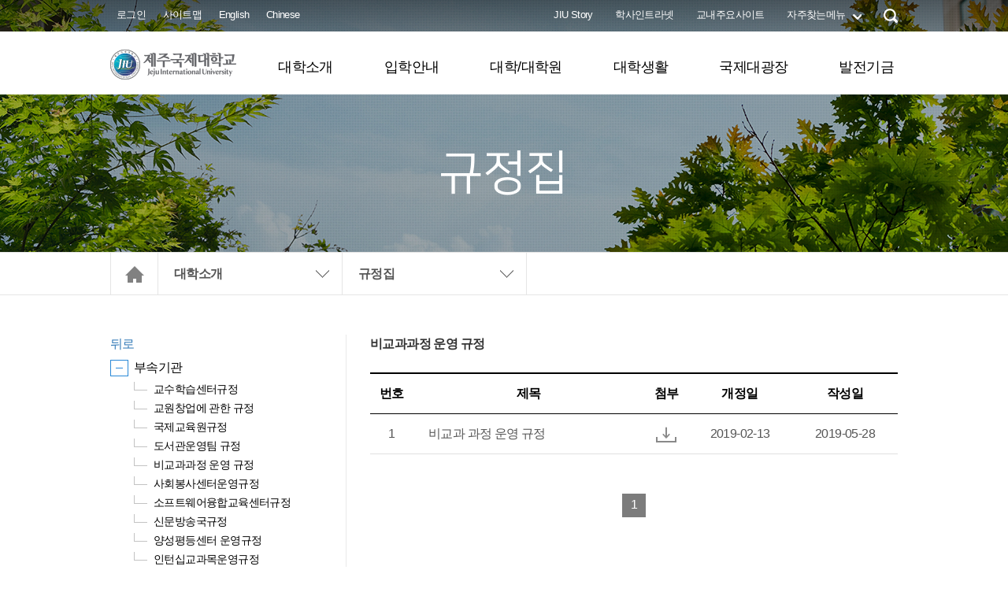

--- FILE ---
content_type: text/html;charset=UTF-8
request_url: https://www.jeju.ac.kr/introduction/regulationbook.htm?act=index&chkRuleBook=subject
body_size: 49565
content:
<!DOCTYPE html>
<html lang="ko">
<head>
	<meta charset="utf-8" />
	<meta http-equiv="X-UA-Compatible" content="IE=edge" />
	<title>규정집 - 제주국제대학교</title>
	<script src="/pub/ca/plugins/jquery/jquery-1.9.1.min.js"></script>
	<link rel="stylesheet"  href="/pub/ca/plugins/bootstrap/css/bootstrap.min.css">	
	<link rel="stylesheet"  href="/pub/site/kookmain/css/common.css"/>

			<link rel="stylesheet"  href="/pub/site/department/css/sub.css">
		<link href="/pub/site/default/css/board.css" rel="stylesheet">
		<!-- MODULE -->
	<!-- REDIRECT -->
	<!-- regulationbook -->
	<!-- introduction -->
	<!-- MAIN -->
	<!-- <script src="/pub/site/default/js/layout.js"></script> -->
	<!-- <link href="/pub/ca/plugins/font-awesome/css/font-awesome.min.css" rel="stylesheet" /> -->
	<!-- <link href="/pub/css/no-responsive.min.css" rel="stylesheet" /> -->
	
	<!-- <link href="/pub/site/default/css/layout.min.css" rel="stylesheet" /> -->
	<!-- <link href="/pub/site/default/css/font.css" rel="stylesheet" /> -->
	<!-- <link href="/pub/site/default/css/board.css" rel="stylesheet" /> -->
	
	<!--[if lt IE 9]>
	<script src="/pub/ca/crossbrowserjs/html5shiv.js"></script>
	<script src="/pub/ca/crossbrowserjs/respond.min.js"></script>
	<![endif]-->

	<!--[if lt IE 8]>
    <link href="/pub/css/ie7.css" rel="stylesheet">
    <link href="/pub/ca/plugins/font-awesome/css/font-awesome-ie7.min.css" rel="stylesheet">
	<![endif]-->
<!-- 
	<script>
	var _URL = {scheme: 'https', server: 'www.jeju.ac.kr', port: '443', uri: '/introduction/regulationbook.htm', query: 'act=index&chkRuleBook=subject'};
	var cookiedata = document.cookie; 
	function setCookie( name, value, expirehours ) {
		var todayDate = new Date();
		todayDate.setHours( todayDate.getHours() + expirehours );
		document.cookie = name + "=" + escape( value ) + "; path=/; expires=" + todayDate.toGMTString() + ";"
		}

		function closeWin(id,checkbox) {

		if ( checkbox.checked ){
		setCookie( id, "done" , 1 );
		}
		document.getElementById(id).style.display = "none";
		}
	</script>
-->
	
	
	
	

</head>
	<body  contextmenu="return false"   style="background:url(/pub/site/kookmain/images/sub/sub_img.jpg) no-repeat center 0;" >

	
<p id="skip-navigation" class="sr-only">
	<a href="#gnb">메뉴 바로가기</a>
	<a href="#mainContent">본문 바로가기</a>
	<a href="#footer">푸터 바로가기</a>
</p>

	<div class="top-util">
<div class="container">
	<dl class="util1">
		<dt class="sr-only">바로가기</dt>
								<dd><a href="https://www.jeju.ac.kr/members/login.htm">로그인</a></dd>
									<dd><a href="/sitemap.htm">사이트맵</a></dd>
			<dd><a href="/en/index.htm" target="_blank" title="새창">English</a></dd>
			<dd><a href="/ch/index.htm" target="_blank" title="새창">Chinese</a></dd>
				<!-- 웹메일 시작 -->
				<!-- 웹메일 끝 -->
		<!-- 유지보수 게시판 -->
			</dl>

		<ul class="util2">
		<li><a href="/promotion/index.htm" target="_blank" title="새창">JIU Story</a></li>
		<li><a href="https://intranet2025.jeju.ac.kr/web_haksa" target="_blank" title="새창">학사인트라넷</a></li>
<!--		<li><a href="#" title="새창" onclick="alert('학사인트라넷 서버장애로 서비스가 일시중지됨을 알려드립니다.');">학사인트라넷</a></li> -->
		<li><a href="/members/majorsites.htm">교내주요사이트</a></li>
		<li><a href="#bookmark" class="more bookmark-view">자주찾는메뉴</a>
			<div id="bookmark">
				<dl>
					<dt>재학생</dt>
					<dd><a href="/life/bachelor/schedule.htm">학사일정</a></dd>
					<dd><a href="/square/bachelor.htm">학사공지</a></dd>
					<dd><a href="/life/certificate.htm">증명서발급</a></dd>
					<dd><a href="/life/scholarship/scholarship.htm">장학제도</a></dd>
					<dd><a href="/square/open.htm">열린광장</a></dd>
					<dd><a href="https://intranet2025.jeju.ac.kr/web_haksa" target="_blank" title="새창">학사인트라넷</a></dd>
<!--					<dd><a href="#" title="새창" onclick="alert('학사인트라넷 서버장애로 서비스가 일시중지됨을 알려드립니다.');">학사인트라넷</a></dd> -->
					<dd><a href="/university.htm">학부/학과</a></dd>
					<dd><a href="/life/registration.htm">등록안내</a></dd>
					<dd><a href="/life/military.htm">학생병무안내</a></dd>
					<dd><a href="/life/reservist.htm">예비군안내</a></dd>
				</dl>
				<dl>
					<dt>교직원</dt>
					<dd><a href="/university.htm">학과/학부</a></dd>
					<dd><a href="https://intranet2025.jeju.ac.kr/web_haksa" target="_blank" title="새창">학사인트라넷</a></dd>
<!--					<dd><a href="#" title="새창" onclick="alert('학사인트라넷 서버장애로 서비스가 일시중지됨을 알려드립니다.');">학사인트라넷</a></dd> -->
					<dd><a href="https://webmail.jeju.ac.kr  " target="_blank" title="새창">웹메일</a></dd>
				</dl>
				<dl>
					<dt>예비대학생</dt>
					<dd><a href="http://apply.jeju.ac.kr/index.htm" target="_blank" title="새창">입학안내</a></dd>
					<dd><a href="http://apply.jeju.ac.kr/rolling/guide.htm" target="_blank" title="새창">수시 모집요강</a></dd>
					<dd><a href="http://apply.jeju.ac.kr/regular/guide.htm" target="_blank" title="새창">정시 모집요강</a></dd>
					<dd><a href="http://apply.jeju.ac.kr/transfer/guide.htm" target="_blank" title="새창">편입학 모집요강</a></dd>
					<dd><a href="http://apply.jeju.ac.kr/foreigner/guide.htm" target="_blank" title="새창">외국인 모집요강</a></dd>
					<!-- <dd><a href="/admission/helper/schedule.htm" target="_blank" title="새창">통합전형일정</a></dd> -->
					<dd><a href="http://apply.jeju.ac.kr/helper/admission.htm" target="_blank" title="새창">입학자료신청</a></dd>
					<dd><a href="http://apply.jeju.ac.kr/helper/calculation.htm" target="_blank" title="새창">성적산출</a></dd>
					<dd><a href="http://apply.jeju.ac.kr/helper/webbrochure.htm" target="_blank" title="새창">웹브로셔</a></dd>
					<dd><a href="http://apply.jeju.ac.kr/introduce/dpintroduction/humanities/earlychildhood.htm" target="_blank" title="새창">학과소개</a></dd>
					<dd><a href="http://apply.jeju.ac.kr/introduce/prvideo.htm" target="_blank" title="새창">홍보동영상</a></dd>
					<dd><a href="http://apply.jeju.ac.kr/introduce/findway.htm" target="_blank" title="새창">오시는길</a></dd>
				</dl>
				<dl>
					<dt>동문</dt>
					<dd><a href="/promotion/jiunews.htm" target="_blank" title="새창">JIU NEWS</a></dd>
					<dd><a href="/promotion/press.htm" target="_blank" title="새창">언론속 JIU</a></dd>
					<dd><a href="/promotion/prvideo.htm" target="_blank" title="새창">홍보동영상</a></dd>
					<dd><a href="/promotion/photogallery.htm" target="_blank" title="새창">포토갤러리</a></dd>
					<dd><a href="/promotion/sns.htm" target="_blank" title="새창">JIU SNS</a></dd>
					<dd><a href="/promotion/compusinfo/map.htm" target="_blank" title="새창">캠퍼스안내</a></dd>
					<dd><a href="/life/certificate.htm">증명서발급</a></dd>
					<dd><a href="/introduction/part/part1/part1-1.htm">행정부서</a></dd>
				</dl>
				<p><a href="#close">자주찾는메뉴 닫기</a></p>
			</div>
		</li>
		<li class="search-view">
			<a href="#search" class="view"><img src="/pub/site/kookmain/images/common/search.png" alt="검색"></a>
			<a href="#gnb" class="btn-close hide"><img src="/pub/site/kookmain/images/common/close.png" alt="검색 닫기"></a>
		</li>
	</ul>
	</div>
</div>

<form action="/help/search.htm" method="post">
<fieldset id="search">
	<legend class="sr-only">통합검색</legend>
	<div>
	<!--
		<select>
			<option>통합검색</option>
			<option value="content">컨텐츠</option>
			<option value="board">게시물</option>
		</select>
		 -->
		<input type="text" name="s" id="s" title="검색어 입력" placeholder="검색어를 입력해주세요">
		<input type="submit" name="search" value="검색">
	</div>
</fieldset>
</form>

	<header id="header">

	<h1>
		<a href="/?act=index"><img src="/pub/site/kookmain/images/common/logo.png" alt="제주국제대학교"></a>
		<!-- <a href="/kookmain/index.htm">제주국제대학교</a> -->
	</h1>
	<nav id="gnb">
	<div class="gnb-container">
	<div>
		<h2 class="sr-only">주메뉴</h2>
					   								<h3 class=" active "><a href="/introduction.htm" class="m-1274">대학소개</a></h3>
								<div class="sub-menu">
					<div class="gnb-container">
						<p>대학소개</p>
						<ul>
							 																<li><a href="/introduction/introduction.htm">학교소개</a></li>
															  																<li><a href="/introduction/corporation.htm">학교법인</a></li>
															  																<li><a href="/introduction/part.htm">행정부서</a></li>
															  																<li><a href="/introduction/industry.htm">산학협력단</a></li>
															  																<li><a href="/introduction/affiliated.htm">부속기관	</a></li>
															  																<li><a href="/introduction/affiliatedin.htm">부설기관</a></li>
															  																<li><a href="/introduction/universitycouncil.htm">대학평의원회</a></li>
															  																<li><a href="/introduction/tuition.htm">등록금심의위원회</a></li>
															    																<li><a href="/introduction/regulationbook.htm">규정집</a></li>
															  																<li><a href="/introduction/guideline.htm">지침집</a></li>
															   						</ul>
					</div>
				</div>
						  								<h3><a href="http://apply.jeju.ac.kr" target="_blank" title="새창" class="m-98">입학안내</a></h3>
								<div class="sub-menu">
					<div class="gnb-container">
						<p>입학안내</p>
						<ul>
													</ul>
					</div>
				</div>
						  								<h3 class=""><a href="/university.htm" class="m-99">대학/대학원</a></h3>
								<div class="sub-menu">
					<div class="gnb-container">
						<p>대학/대학원</p>
						<ul>
							   																<li><a href="/university/college2019.htm">대학</a></li>
															  																<li><a href="/university/grad.htm">대학원</a></li>
															 						</ul>
					</div>
				</div>
						  								<h3 class=""><a href="/life.htm" class="m-149">대학생활</a></h3>
								<div class="sub-menu">
					<div class="gnb-container">
						<p>대학생활</p>
						<ul>
							 																<li><a href="/life/bachelor.htm">학사안내</a></li>
															  																<li><a href="/life/certificate.htm">증명서발급안내</a></li>
															  																<li><a href="/life/registration.htm">등록안내</a></li>
															  																<li><a href="/life/scholarship.htm">장학제도</a></li>
															  																<li><a href="/life/dormitory.htm">학생생활관안내</a></li>
															  																<li><a href="/life/military.htm">학생병무안내</a></li>
															  																<li><a href="/life/reservist.htm">예비군안내</a></li>
															  																<li><a href="/life/bus.htm">찾아오시는길</a></li>
															  																<li><a href="https://www.jeju.ac.kr/autonomy/index.htm" target="_blank" title="새창" class="m-1666">학생자치기구</a></li>
															  																<li><a href="/life/training.htm">교육자료</a></li>
															 						</ul>
					</div>
				</div>
						  								<h3 class=""><a href="/square.htm" class="m-150">국제대광장</a></h3>
								<div class="sub-menu">
					<div class="gnb-container">
						<p>국제대광장</p>
						<ul>
							 																<li><a href="/square/notice.htm">공지사항</a></li>
															  																<li><a href="/square/bachelor.htm">학사공지</a></li>
															  																<li><a href="/square/scholarship.htm">장학공지</a></li>
															  																<li><a href="/square/professor.htm">교원공지</a></li>
															  																<li><a href="/square/careers.htm">채용공고</a></li>
															  																<li><a href="/square/bid.htm">입찰공고</a></li>
															  																<li><a href="/square/open.htm">열린광장</a></li>
															  																<li><a href="https://www.jeju.ac.kr/promotion/index.htm" target="_blank" title="새창" class="m-1730">JIU STORY (홍보관)</a></li>
															  																<li><a href="/square/haksanotice.htm">학사알림</a></li>
															  																<li><a href="/square/doc.htm">문서양식(학생용)</a></li>
															  																<li><a href="/square/doc2.htm">문서양식(교직원용)</a></li>
															  																<li><a href="/square/news.htm">대학뉴스</a></li>
															  																<li><a href="/square/meeting.htm">보직자회의자료</a></li>
															   						</ul>
					</div>
				</div>
						                          								<h3 class=""><a href="/development.htm" class="m-1948">발전기금</a></h3>
								<div class="sub-menu">
					<div class="gnb-container">
						<p>발전기금</p>
						<ul>
							 																<li><a href="/development/contributor.htm">발전기금 참여자</a></li>
															  																<li><a href="/development/donation_procedure.htm">발전기금 참여방법</a></li>
															  																<li><a href="/development/jiudevelopment.htm">모금액 및 활용실적</a></li>
															 						</ul>
					</div>
				</div>
						 	</div>
	</div>
	</nav>
</header>

	

<section id="subContent">

<div class="sub-img">
	<h2>
					규정집
			</h2>
</div>
<div class="navi">
	<ul>
		<li><a href="/"><img src="/pub/site/kookmain/images/sub/home_icon.png" alt="Home"></a></li>
		<li>
			<dl>
				<dt><a href="/introduction.htm">대학소개</a></dt>
				<dd>
				   										<a href="/introduction.htm">대학소개</a>
				   								<h3><a href="http://apply.jeju.ac.kr" target="_blank" title="새창" class="m-98">입학안내</a></h3>
				   										<a href="/university.htm">대학/대학원</a>
				   										<a href="/life.htm">대학생활</a>
				   										<a href="/square.htm">국제대광장</a>
				                           										<a href="/development.htm">발전기금</a>
				  				</dd>
			</dl>
		</li>
				<li>
			<dl>
				<dt><a href="/introduction/regulationbook.htm">규정집</a></dt>
				<dd>
				 										<a href="/introduction/introduction.htm">학교소개</a>
				   										<a href="/introduction/corporation.htm">학교법인</a>
				   										<a href="/introduction/part.htm">행정부서</a>
				   										<a href="/introduction/industry.htm">산학협력단</a>
				   										<a href="/introduction/affiliated.htm">부속기관	</a>
				   										<a href="/introduction/affiliatedin.htm">부설기관</a>
				   										<a href="/introduction/universitycouncil.htm">대학평의원회</a>
				   										<a href="/introduction/tuition.htm">등록금심의위원회</a>
				     										<a href="/introduction/regulationbook.htm">규정집</a>
				   										<a href="/introduction/guideline.htm">지침집</a>
				    				</dd>
			</dl>
		</li>
					</ul>
</div><!-- navi --><!-- ${$menu3.size} -->


<div class="container">

	<div id="contents" class="clearfix">
		
			<!-- 			<div class="col-xs-3"><div class="sidebar-title well well-sm">대학소개</div>
<ul class="nav nav-pills nav-stacked">
	 		<li class="">
			<a href="/introduction/introduction.htm"><strong>학교소개</strong></a>
			 <ul>  			<li class="menu3-CONTENTS">
								<a href="/introduction/introduction/welcome.htm" class="">총장인사말</a>
							</li>
			    			<li class="menu3-CONTENTS">
								<a href="/introduction/introduction/vision.htm" class="">대학비전</a>
							</li>
			  			<li class="menu3-CONTENTS">
								<a href="/introduction/introduction/philosophy.htm" class="">교육전략</a>
							</li>
			  			<li class="menu3-CONTENTS">
								<a href="/introduction/introduction/symbol.htm" class="">대학상징</a>
							</li>
			  			<li class="menu3-CONTENTS">
								<a href="/introduction/introduction/history.htm" class="">주요연혁</a>
							</li>
			  			<li class="menu3-CONTENTS">
								<a href="/introduction/introduction/organchart.htm" class="">조직도</a>
							</li>
			  			<li class="menu3-REDIRECT">
								<a href="/introduction/introduction/international.htm" class="">국제교류</a>
							</li>
			  </ul> 		</li>
	  		<li class="">
			<a href="/introduction/corporation.htm"><strong>학교법인</strong></a>
			 <ul>  			<li class="menu3-CONTENTS">
								<a href="/introduction/corporation/executive.htm" class="">임원현황</a>
							</li>
			  			<li class="menu3-BOARD">
								<a href="/introduction/corporation/meetingschedule.htm" class="">이사회일정</a>
							</li>
			  			<li class="menu3-BOARD">
								<a href="/introduction/corporation/meetinglog.htm" class="">이사회회의록</a>
							</li>
			  			<li class="menu3-CONTENTS">
								<a href="/introduction/corporation/office.htm" class="">법인사무국</a>
							</li>
			  </ul> 		</li>
	  		<li class="">
			<a href="/introduction/part.htm"><strong>행정부서</strong></a>
			 <ul>  			<li class="menu3-REDIRECT">
								<a href="/introduction/part/part1.htm" class="">교무처</a>
							</li>
			  			<li class="menu3-REDIRECT">
								<a href="/introduction/part/part2.htm" class="">기획처</a>
							</li>
			  			<li class="menu3-REDIRECT">
								<a href="/introduction/part/part3.htm" class="">학생처</a>
							</li>
			    			<li class="menu3-REDIRECT">
								<a href="/introduction/part/part5.htm" class="">사무처</a>
							</li>
			  </ul> 		</li>
	  		<li class="">
			<a href="/introduction/industry.htm"><strong>산학협력단</strong></a>
			 <ul>  			<li class="menu3-CONTENTS">
								<a href="/introduction/industry/industrydivision.htm" class="">산학협력지원팀</a>
							</li>
			    </ul> 		</li>
	  		<li class="">
			<a href="/introduction/affiliated.htm"><strong>부속기관	</strong></a>
			 <ul>  			<li class="menu3-REDIRECT">
								<a href="/introduction/affiliated/computing.htm" class="">학술정보원</a>
							</li>
			    			<li class="menu3-CONTENTS">
								<a href="/introduction/affiliated/internationaledu.htm" class="">국제교류원</a>
							</li>
			  			<li class="menu3-CONTENTS">
								<a href="/introduction/affiliated/dormitory.htm" class="">학생생활관</a>
							</li>
			  			<li class="menu3-CONTENTS">
								<a href="/introduction/affiliated/newspaper.htm" class="">신문방송국</a>
							</li>
			    			<li class="menu3-CONTENTS">
								<a href="/introduction/affiliated/battalion.htm" class="">예비군대대</a>
							</li>
			  			<li class="menu3-CONTENTS">
								<a href="/introduction/affiliated/personality.htm" class="">인성개발교육원</a>
							</li>
			  			<li class="menu3-REDIRECT">
								<a href="/introduction/affiliated/empest.htm" class="">취창업지원단</a>
							</li>
			  </ul> 		</li>
	  		<li class="">
			<a href="/introduction/affiliatedin.htm"><strong>부설기관</strong></a>
			 <ul>  			<li class="menu3-CONTENTS">
								<a href="/introduction/affiliatedin/lifelong.htm" class="">평생교육원</a>
							</li>
			  			<li class="menu3-CONTENTS">
								<a href="/introduction/affiliatedin/childcare.htm" class="">보육교사교육원</a>
							</li>
			  			<li class="menu3-BOARD">
								<a href="/introduction/affiliatedin/childcare_bord.htm" class="">보육교사교육원 게시판</a>
							</li>
			    </ul> 		</li>
	  		<li class="">
			<a href="/introduction/universitycouncil.htm"><strong>대학평의원회</strong></a>
			 <ul>  			<li class="menu3-CONTENTS">
								<a href="/introduction/universitycouncil/regulations.htm" class="">규정/회칙</a>
							</li>
			  			<li class="menu3-CONTENTS">
								<a href="/introduction/universitycouncil/introduction.htm" class="">위원회소개</a>
							</li>
			  			<li class="menu3-BOARD">
								<a href="/introduction/universitycouncil/log.htm" class="">회의록</a>
							</li>
			  </ul> 		</li>
	  		<li class="">
			<a href="/introduction/tuition.htm"><strong>등록금심의위원회</strong></a>
			 <ul>  </ul> 		</li>
	    		<li class=" active ">
			<a href="/introduction/regulationbook.htm"><strong>규정집</strong></a>
			 <ul>  </ul> 		</li>
	  		<li class="">
			<a href="/introduction/guideline.htm"><strong>지침집</strong></a>
			 <ul>  </ul> 		</li>
	   </ul></div>
			 -->
			<div>
				
					
										<div class="module-wrapper ">
<div class="regulationbook-list">
	<p class="regulationbook-list-view hide"><a href="">뒤로</a></p>
	<ul class="list-unstyled">
		<li><a href="#">학교법인</a>
			<ul class="list-unstyled">
				<li><a href="/introduction/regulationbook.htm?act=index&amp;chkRuleBook=corporate_2">동원교육학원 교직원보수규정</a></li>
				<li><a href="/introduction/regulationbook.htm?act=index&amp;chkRuleBook=corporate_1">동원교육학원 정관</a></li>
				<li><a href="/introduction/regulationbook.htm?act=index&amp;chkRuleBook=corporate_5">제주국제대학교 총장 후보자 심사&middot;선정에 관한 세칙</a></li>
				<li><a href="/introduction/regulationbook.htm?act=index&amp;chkRuleBook=corporate_3">일반직원징계재심위원회규정</a></li>
				<li><a href="/introduction/regulationbook.htm?act=index&amp;chkRuleBook=corporate_4">제주국제대학교 총장 후보자 추천에 관한 규정</a></li>
			</ul>
		</li>
		<li><a href="#">학칙</a>
			<ul class="list-unstyled">
				<li><a href="/introduction/regulationbook.htm?act=index&amp;chkRuleBook=statutes_1">학칙</a></li>
				<li><a href="/introduction/regulationbook.htm?act=index&amp;chkRuleBook=statutes_2">학칙시행세칙</a></li>
				<li><a href="/introduction/regulationbook.htm?act=index&amp;chkRuleBook=statutes_3">일반대학원 학칙</a></li>
				<li><a href="/introduction/regulationbook.htm?act=index&amp;chkRuleBook=statutes_4">일반대학원 학칙 시행세칙</a></li>
				<li><a href="/introduction/regulationbook.htm?act=index&amp;chkRuleBook=statutes_5">특수대학원 학칙</a></li>
				<li><a href="/introduction/regulationbook.htm?act=index&amp;chkRuleBook=statutes_6">특수대학원 학칙 시행세칙</a></li>
			</ul>
		</li>
		<li><a href="#">교수회</a>
			<ul class="list-unstyled">
				<li><a href="/introduction/regulationbook.htm?act=index&amp;chkRuleBook=professor_1">교수회규정</a></li>
			</ul>
		</li>
		<li><a href="#">위원회</a>
			<ul class="list-unstyled">
				<li><a href="/introduction/regulationbook.htm?act=index&amp;chkRuleBook=board_2">개방이사추천위원회규정</a></li>
				<li><a href="/introduction/regulationbook.htm?act=index&amp;chkRuleBook=board_4">교무위원회규정</a></li>
				<li><a href="/introduction/regulationbook.htm?act=index&amp;chkRuleBook=board_13">교원양성위원회규정</a></li>
				<li><a href="/introduction/regulationbook.htm?act=index&amp;chkRuleBook=board_3">교원인사위원회규정</a></li>
				<li><a href="/introduction/regulationbook.htm?act=index&amp;chkRuleBook=board_6">교육과정위원회규정</a></li>
				<li><a href="/introduction/regulationbook.htm?act=index&amp;chkRuleBook=board_14">대학구조개혁추진위원회운영규정</a></li>
				<li><a href="/introduction/regulationbook.htm?act=index&amp;chkRuleBook=board_9">대학입학전형공정관리위원회규정</a></li>
				<li><a href="/introduction/regulationbook.htm?act=index&amp;chkRuleBook=board_8">대학입학전형관리위원회규정</a></li>
				<li><a href="/introduction/regulationbook.htm?act=index&amp;chkRuleBook=board_1">대학평의원회 운영규정</a></li>
				<li><a href="/introduction/regulationbook.htm?act=index&amp;chkRuleBook=board_10">등록금심의위원회규정</a></li>
				<li><a href="/introduction/regulationbook.htm?act=index&amp;chkRuleBook=board_7">장애학생특별지원위원회 규정</a></li>
				<li><a href="/introduction/regulationbook.htm?act=index&amp;chkRuleBook=board_11">정년보장교원임용심사위원회규정</a></li>
				<li><a href="/introduction/regulationbook.htm?act=index&amp;chkRuleBook=board_15">컴퍼스마스터플랜위원회규정</a></li>
				<li><a href="/introduction/regulationbook.htm?act=index&amp;chkRuleBook=board_5">학생지도위원회규정</a></li>
				<li><a href="/introduction/regulationbook.htm?act=index&amp;chkRuleBook=board_12">학술연구진흥위원회규정</a></li>
				<li><a href="/introduction/regulationbook.htm?act=index&amp;chkRuleBook=board_18">후생복지시설 운영위원회 규정</a></li>
			</ul>
		</li>
		<li><a href="#">교무처</a>
			<ul class="list-unstyled">
				<li><a href="/introduction/regulationbook.htm?act=index&amp;chkRuleBook=affairs_4">강의평가운영규정</a></li>
				<li><a href="/introduction/regulationbook.htm?act=index&amp;chkRuleBook=justice">교수-자녀간 수강신청 및 성적평가 공정성 제고를 위한 규정</a></li>
				<li><a href="/introduction/regulationbook.htm?act=index&amp;chkRuleBook=affairs_5">교원 책임시수 및 강의료 지급 규정</a></li>
				<li><a href="/introduction/regulationbook.htm?act=index&amp;chkRuleBook=graduation">명예졸업에관한규정</a></li>
				<li><a href="/introduction/regulationbook.htm?act=index&amp;chkRuleBook=affairs_7">성적평가 및 처리규정</a></li>
				<li><a href="/introduction/regulationbook.htm?act=index&amp;chkRuleBook=affairs_3">수업운영에관한처리규정</a></li>
				<li><a href="/introduction/regulationbook.htm?act=index&amp;chkRuleBook=affairs_1">시간강사 위촉 규정</a></li>
				<li><a href="/introduction/regulationbook.htm?act=index&amp;chkRuleBook=affairs_12">실험실습에관한처리규정</a></li>
				<li><a href="/introduction/regulationbook.htm?act=index&amp;chkRuleBook=remote">원격수업 운영에 관한 규정</a></li>
				<li><a href="/introduction/regulationbook.htm?act=index&amp;chkRuleBook=affairs_14">영어사용과정운영규정</a></li> 
				<li><a href="/introduction/regulationbook.htm?act=index&amp;chkRuleBook=affairs_9">재입학처리규정</a></li>
				<li><a href="/introduction/regulationbook.htm?act=index&amp;chkRuleBook=affairs_8">학부(전공)결정에 관한 처리규정</a></li>
				<li><a href="/introduction/regulationbook.htm?act=index&amp;chkRuleBook=affairs_2">전공학부운영규정</a></li>
				<li><a href="/introduction/regulationbook.htm?act=index&amp;chkRuleBook=affairs_11">전과처리규정</a></li>
				<li><a href="/introduction/regulationbook.htm?act=index&amp;chkRuleBook=affairs_10">졸업유예운영규정</a></li>
				<li><a href="/introduction/regulationbook.htm?act=index&amp;chkRuleBook=affairs_6">학력증명서발급 규정</a></li>
				<li><a href="/introduction/regulationbook.htm?act=index&amp;chkRuleBook=affairs_13">교육과정운영위원회규정</a></li>
			</ul>
		</li>
		<li><a href="#">기획처</a>
			<ul class="list-unstyled">
				<li><a href="/introduction/regulationbook.htm?act=index&amp;chkRuleBook=treatment">강사 임용 및 처우 등에 관한 규정</a></li>
				<li><a href="/introduction/regulationbook.htm?act=index&amp;chkRuleBook=plan_7">교원복무규정</a></li>
				<li><a href="/introduction/regulationbook.htm?act=index&amp;chkRuleBook=plan_11">교원승진 및 재임용 시행세칙</a></li>
				<li><a href="/introduction/regulationbook.htm?act=index&amp;chkRuleBook=plan_10">교원업적평가규정</a></li>
				<li><a href="/introduction/regulationbook.htm?act=index&amp;chkRuleBook=plan_17">교원연구년제 규정</a></li>
				<li><a href="/introduction/regulationbook.htm?act=index&amp;chkRuleBook=plan_9">교원인사규정</a></li>
				<li><a href="/introduction/regulationbook.htm?act=index&amp;chkRuleBook=satisfaction">교육수요자만족도조사및관리규정</a></li>
				<li><a href="/introduction/regulationbook.htm?act=index&amp;chkRuleBook=plan_15">교직원 포상 규정</a></li>
				<li><a href="/introduction/regulationbook.htm?act=index&amp;chkRuleBook=plan_5">규정류관리규정</a></li>
				<li><a href="/introduction/regulationbook.htm?act=index&amp;chkRuleBook=fund">기금운용심의회 규정</a></li>
				<li><a href="/introduction/regulationbook.htm?act=index&amp;chkRuleBook=plan_22">내부감사규정</a></li>
				<li><a href="/introduction/regulationbook.htm?act=index&amp;chkRuleBook=plan_14">명예&middot;희망퇴직 및 수당지급에 관한 규정</a></li>
				<li><a href="/introduction/regulationbook.htm?act=index&amp;chkRuleBook=plan_3">발전기금규정</a></li>
				<li><a href="/introduction/regulationbook.htm?act=index&amp;chkRuleBook=plan_8">비전임교원인사규정</a></li>
				<li><a href="/introduction/regulationbook.htm?act=index&amp;chkRuleBook=plan_12">비정년트랙전임교원 인사규정</a></li>
				<li><a href="/introduction/regulationbook.htm?act=index&amp;chkRuleBook=plan_19">비정년트랙전임교원신규임용시행세칙</a></li>
				<li><a href="/introduction/regulationbook.htm?act=index&amp;chkRuleBook=plan_1">사무분장규정</a></li>
				<li><a href="/introduction/regulationbook.htm?act=index&amp;chkRuleBook=plan_16">산학협력중점교수 운영 규정</a></li>
				<li><a href="/introduction/regulationbook.htm?act=index&amp;chkRuleBook=plan_23">예산회계규정</a></li>
				<li><a href="/introduction/regulationbook.htm?act=index&amp;chkRuleBook=plan_13">외국인 전임교원 인사규정</a></li>
				<li><a href="/introduction/regulationbook.htm?act=index&amp;chkRuleBook=plan_4">자체평가규정</a></li>
				<li><a href="/introduction/regulationbook.htm?act=index&amp;chkRuleBook=plan_20">전임교원특별채용시행세칙</a></li>
				<li><a href="/introduction/regulationbook.htm?act=index&amp;chkRuleBook=plan_18">정년트랙전임교원신규임용시행세칙</a></li>
				<li><a href="/introduction/regulationbook.htm?act=index&amp;chkRuleBook=plan_6">제주국제대학교교원보수규정</a></li>
				<li><a href="/introduction/regulationbook.htm?act=index&amp;chkRuleBook=plan_24">제주국제대학교 교직원 행동강령</a></li>
				<li><a href="/introduction/regulationbook.htm?act=index&amp;chkRuleBook=plan_2">직제규정</a></li>
				<li><a href="/introduction/regulationbook.htm?act=index&amp;chkRuleBook=verification">학위검증위원회 규정</a></li>
				<li><a href="/introduction/regulationbook.htm?act=index&amp;chkRuleBook=plan_27">대학정상화추진위원회 운영규정</a></li>
			</ul>
		</li>
		<li><a href="#">학생처</a>
			<ul class="list-unstyled">
				<li><a href="/introduction/regulationbook.htm?act=index&amp;chkRuleBook=student_8">감염병관리규정</a></li>
				<li><a href="/introduction/regulationbook.htm?act=index&amp;chkRuleBook=student_6">스포츠단규정</a></li>
				<li><a href="/introduction/regulationbook.htm?act=index&amp;chkRuleBook=student_4">장애학생지원센터운영규정</a></li>
				<li><a href="/introduction/regulationbook.htm?act=index&amp;chkRuleBook=student_1">장학금 지급 규정</a></li>
				<li><a href="/introduction/regulationbook.htm?act=index&amp;chkRuleBook=student_5">학생복지시설설치및운영규정</a></li>
				<li><a href="/introduction/regulationbook.htm?act=index&amp;chkRuleBook=student_7">학생생활만족도조사및운영규정</a></li>
				<li><a href="/introduction/regulationbook.htm?act=index&amp;chkRuleBook=student_2">학생지도교수제규정</a></li>
				<li><a href="/introduction/regulationbook.htm?act=index&amp;chkRuleBook=student_11">학생지도위원회규정</a></li>
				<li><a href="/introduction/regulationbook.htm?act=index&amp;chkRuleBook=student_9">학생활동안전관리규정</a></li>
				<li><a href="/introduction/regulationbook.htm?act=index&amp;chkRuleBook=student_10">학생활동지원규정</a></li>
				<li><a href="/introduction/regulationbook.htm?act=index&amp;chkRuleBook=student_3">학생회관관리규정</a></li>
			</ul>
		</li>
		<li><a href="#">입학팀</a>
			<ul class="list-unstyled">
				<li><a href="/introduction/regulationbook.htm?act=index&amp;chkRuleBook=school_01">대학입학전형 보관보존 및 폐기에 관한 지침</a></li>
				<li><a href="/introduction/regulationbook.htm?act=index&amp;chkRuleBook=school_02">대학입학전형 이의신청 심사 위원회 및 운영 지침</a></li>
				<li><a href="/introduction/regulationbook.htm?act=index&amp;chkRuleBook=school">대학입학전형 자체영향평가 등에 관한 규정</a></li>
				<li><a href="/introduction/regulationbook.htm?act=index&amp;chkRuleBook=school_03">대학입학전형 회피배제제도 운영 지침</a></li>
			</ul>
		</li>
		<li><a href="#">총무팀</a>
			<ul class="list-unstyled">
				<li><a href="/introduction/regulationbook.htm?act=index&amp;chkRuleBook=manager_12">계약직직원인사관리규정</a></li>
				<li><a href="/introduction/regulationbook.htm?act=index&amp;chkRuleBook=manager_3">보안업무처리규정</a></li>
				<li><a href="/introduction/regulationbook.htm?act=index&amp;chkRuleBook=manager_5">불용품처분규정</a></li>
				<li><a href="/introduction/regulationbook.htm?act=index&amp;chkRuleBook=manager_6">비품관리규정</a></li>
				<li><a href="/introduction/regulationbook.htm?act=index&amp;chkRuleBook=manager_1">사무관리규정</a></li>
				<li><a href="/introduction/regulationbook.htm?act=index&amp;chkRuleBook=manager_7">용도사무취급규정</a></li>
				<li><a href="/introduction/regulationbook.htm?act=index&amp;chkRuleBook=manager_4">위임전결규정</a></li>
				<li><a href="/introduction/regulationbook.htm?act=index&amp;chkRuleBook=manager_14">제주국제대학교노사협의회 운영규정</a></li>
				<li><a href="/introduction/regulationbook.htm?act=index&amp;chkRuleBook=manager_9">제주국제대학교직원보수규정</a></li>
				<li><a href="/introduction/regulationbook.htm?act=index&amp;chkRuleBook=manager_15">제주국제대학교취업규칙</a></li>
				<li><a href="/introduction/regulationbook.htm?act=index&amp;chkRuleBook=manager_13">조교인사규정</a></li>
				<li><a href="/introduction/regulationbook.htm?act=index&amp;chkRuleBook=manager_8">직원복무규정</a></li>
				<li><a href="/introduction/regulationbook.htm?act=index&amp;chkRuleBook=manager_10">직원인사관리규정</a></li>
				<li><a href="/introduction/regulationbook.htm?act=index&amp;chkRuleBook=manager_11">직원인사평정시행세칙</a></li>
				<li><a href="/introduction/regulationbook.htm?act=index&amp;chkRuleBook=manager_2">직인관리세칙</a></li>
				<li><a href="/introduction/regulationbook.htm?act=index&amp;chkRuleBook=ostracized">직장내괴롭힘예방에관한규정</a></li>
			</ul>
		</li>
		<li><a href="#">시설관리팀</a>
			<ul class="list-unstyled">
				<li><a href="/introduction/regulationbook.htm?act=index&amp;chkRuleBook=facilities_5">연구실안전관리규정</a></li>
				<li><a href="/introduction/regulationbook.htm?act=index&amp;chkRuleBook=facilities_4">운동장 및 시설의 개방과 사용에 관한 규정</a></li>
			</ul>
		</li>
		<li><a href="#">대학원</a>
			<ul class="list-unstyled">
				<li><a href="/introduction/regulationbook.htm?act=index&amp;chkRuleBook=grad_1">대학원생 권리장전</a></li>
			</ul>
		</li>
		<li><a href="#">산학협력단</a>
			<ul class="list-unstyled">
				<li><a href="/introduction/regulationbook.htm?act=index&amp;chkRuleBook=cooperation_10">교내학술비연구비지원규정</a></li>
				<li><a href="/introduction/regulationbook.htm?act=index&amp;chkRuleBook=cooperation_14">도시안전건설기술연구센터규정</a></li>
				<li><a href="/introduction/regulationbook.htm?act=index&amp;chkRuleBook=cooperation_1">산학협력단 정관</a></li>
				<li><a href="/introduction/regulationbook.htm?act=index&amp;chkRuleBook=cooperation_22">산학협력단직원운영규정</a></li>
				<li><a href="/introduction/regulationbook.htm?act=index&amp;chkRuleBook=service">서비스경영연구소 규정</a></li>
				<li><a href="/introduction/regulationbook.htm?act=index&amp;chkRuleBook=cooperation_20">심리상담연구소규정</a></li>
				<li><a href="/introduction/regulationbook.htm?act=index&amp;chkRuleBook=cooperation_9">언어·학습지원연구소규정</a></li>
				<li><a href="/introduction/regulationbook.htm?act=index&amp;chkRuleBook=cooperation_7">아시아연구소 운영규정</a></li>
				<li><a href="/introduction/regulationbook.htm?act=index&amp;chkRuleBook=cooperation_6">에너지융합기술연구센터 운영규정</a></li>
				<li><a href="/introduction/regulationbook.htm?act=index&amp;chkRuleBook=cooperation_19">연구노트 작성 및 관리에 관한 규정</a></li>
				<li><a href="/introduction/regulationbook.htm?act=index&amp;chkRuleBook=cooperation_2">연구비관리규정</a></li>
				<li><a href="/introduction/regulationbook.htm?act=index&amp;chkRuleBook=cooperation_18">연구윤리진실성위원회 규정</a></li>
				<li><a href="/introduction/regulationbook.htm?act=index&amp;chkRuleBook=tourism">융복합관광경영센터 규정</a></li>
				<li><a href="/introduction/regulationbook.htm?act=index&amp;chkRuleBook=cooperation_13">이러닝협동학습연구소규정</a></li>
				<li><a href="/introduction/regulationbook.htm?act=index&amp;chkRuleBook=cooperation_3">제주국제대학교 논문집 발간 규정</a></li>
				<li><a href="/introduction/regulationbook.htm?act=index&amp;chkRuleBook=cooperation_4">제주국제대학교연구센터및연구소(원)설치와관리에관한규정</a></li>
				<li><a href="/introduction/regulationbook.htm?act=index&amp;chkRuleBook=cooperation_17">제주해양환경연구소 규정</a></li>
				<li><a href="/introduction/regulationbook.htm?act=index&amp;chkRuleBook=ipr">지식재산관리규정</a></li>
				<li><a href="/introduction/regulationbook.htm?act=index&amp;chkRuleBook=cooperation_23">학생연구자 지원규정</a></li>
				<li><a href="/introduction/regulationbook.htm?act=index&amp;chkRuleBook=cooperation_11">학술연구활동지원규정</a></li>
			</ul>
		</li>
		<li><a href="#">부속기관</a>
			<ul class="list-unstyled">
				<li><a href="/introduction/regulationbook.htm?act=index&amp;chkRuleBook=affiliated_7">교수학습센터규정</a></li>
				<li><a href="/introduction/regulationbook.htm?act=index&amp;chkRuleBook=affiliated_17">교원창업에 관한 규정</a></li>
				<li><a href="/introduction/regulationbook.htm?act=index&amp;chkRuleBook=affiliated_3">국제교육원규정</a></li>
				<li><a href="/introduction/regulationbook.htm?act=index&amp;chkRuleBook=affiliated_1">도서관운영팀 규정</a></li>
				<li><a href="/introduction/regulationbook.htm?act=index&amp;chkRuleBook=subject">비교과과정 운영 규정</a></li>
				<li><a href="/introduction/regulationbook.htm?act=index&amp;chkRuleBook=affiliated_9">사회봉사센터운영규정</a></li>				
				<li><a href="/introduction/regulationbook.htm?act=index&amp;chkRuleBook=affiliated_10">소프트웨어융합교육센터규정</a></li>
				<li><a href="/introduction/regulationbook.htm?act=index&amp;chkRuleBook=affiliated_6">신문방송국규정</a></li>
				<li><a href="/introduction/regulationbook.htm?act=index&amp;chkRuleBook=affiliated_18">양성평등센터 운영규정</a></li>
				<li><a href="/introduction/regulationbook.htm?act=index&amp;chkRuleBook=affiliated_14">인턴십교과목운영규정</a></li>
				<li><a href="/introduction/regulationbook.htm?act=index&amp;chkRuleBook=affiliated_2">전산정보팀 규정</a></li>
				<li><a href="/introduction/regulationbook.htm?act=index&amp;chkRuleBook=affiliated_4">제주국제대학교와 타 대학과의 교류수학 및학점인정에 관한 규정</a></li>
				<li><a href="/introduction/regulationbook.htm?act=index&amp;chkRuleBook=affiliated_12">직업능력개발센터규정</a></li>
				<li><a href="/introduction/regulationbook.htm?act=index&amp;chkRuleBook=affiliated_16">취창업지원단 운영규정</a></li>
				<li><a href="/introduction/regulationbook.htm?act=index&amp;chkRuleBook=affiliated_5">학생생활관규정</a></li>
				<li><a href="/introduction/regulationbook.htm?act=index&amp;chkRuleBook=affiliated_11">학생생활상담센터운영규정</a></li>
				<li><a href="/introduction/regulationbook.htm?act=index&amp;chkRuleBook=affiliated_13">해외어학연수교과목운영규정</a></li>
				<li><a href="/introduction/regulationbook.htm?act=index&amp;chkRuleBook=affiliated_15">현장실습운영규정</a></li>
				<li><a href="/introduction/regulationbook.htm?act=index&amp;chkRuleBook=affiliated_19">외국인학생관리규정</a></li>
			</ul>
		</li>
		<li><a href="#">부설기관</a>
			<ul class="list-unstyled">
				<li><a href="/introduction/regulationbook.htm?act=index&amp;chkRuleBook=education_2">보육교사교육원</a></li>
				<li><a href="/introduction/regulationbook.htm?act=index&amp;chkRuleBook=education_1">평생교육원</a></li>
			</ul>
		</li>
		<li><a href="#">유치원</a>
			<ul class="list-unstyled">
				<li><a href="/introduction/regulationbook.htm?act=index&amp;chkRuleBook=kindergarten_1">유치원 규정집</a></li>
			</ul>
		</li>
		<li><a href="#">기타</a>
			<ul class="list-unstyled">
				<li><a href="/introduction/regulationbook.htm?act=index&amp;chkRuleBook=etc_1">제주국제대학교 교직원 상조회 규정</a></li>
			</ul>
		</li>
		<li><a href="#">폐지규정</a>
			<ul class="list-unstyled">
				<li><a href="/introduction/regulationbook.htm?act=index&amp;chkRuleBook=plan_25">교육편제 및 정원조정에 관한 규정</a></li>
				<li><a href="/introduction/regulationbook.htm?act=index&amp;chkRuleBook=affiliated_8">성희롱성폭력 예방 및 처리에 관한 규정</a></li>
				<li><a href="/introduction/regulationbook.htm?act=index&amp;chkRuleBook=plan_26">폐과 교원에 관한 규정</a></li>
				<li><a href="/introduction/regulationbook.htm?act=index&amp;chkRuleBook=plan_21">학과구조조정규정</a></li>
			</ul>
		</li>
	</ul>
</div>

<div class="regulationbook-board">
	<strong>비교과과정 운영 규정</strong></br></br>
	<table class="list">
		<thead>
		<th><span class="column-name ">번호</span></th>
		<th><span class="column-name ">제목</span></th>
		<th><span class="column-name ">첨부</span></th>
		<th><span class="column-name ">개정일</span></th>
		<th><span class="column-name ">작성일</span></th>
		</thead>
		<tbody>
				<tr class="">
			<td class="field">1</td>
			<td class="field" data-toggle="tooltip" data-placement="right" title="비교과 과정 운영 규정">
				<a href="/introduction/regulationbook.htm?act=view&amp;chkRuleBook=subject&amp;seq=13689" title="비교과 과정 운영 규정">비교과 과정 운영 규정</a>
<!-- 				 
				 -->
												<!-- &nbsp;<span class="btn-primary btn-xs" data-toggle="tooltip" title="새 게시물">N</span> -->
			</td>
						<td class="field">
				<img src="/pub/site/default/images/board/file.jpg" alt="첨부파일"/>
			</td>
						<td class="field" data-toggle="tooltip" title="2019-02-13">2019-02-13</td>
			<td class="field" data-toggle="tooltip" title="2019-05-28 10:33:03">2019-05-28</td>
		</tr>
				</tbody>
	</table>
		 	
		<p class="paging">
											<a href="/introduction/regulationbook.htm?act=index&amp;chkRuleBook=subject&amp;page=1" class="active">1</a>
				    	    	    </p>

	</div>

<p class="clearfix">&nbsp;</p>

<p class="btn-write">

	</p>

<script>
	// 아코디언
	var accordion_tab = $('.regulationbook-list>ul>li>a'),
			accordion_tab_btn = $('.regulationbook-list>ul>li'),
			accordion_content = $('.regulationbook-list>ul>li>ul');

	accordion_tab.on('click', function(e){
		accordion_content.hide();
		accordion_tab_btn.removeClass('on');
		accordion_tab_btn.hide();
		if($(this).next().length>0) {
			e.preventDefault();
			if($(this).next().is(':hidden') == true) {
				$(this).next().show();
				$(this).parent().addClass('on');
				$(this).parent().show();
				$('.regulationbook-list-view').removeClass('hide');
			}
		}

	});

	$('.regulationbook-list-view').on('click', function(e){
		accordion_tab_btn.show();
		$('.regulationbook-list-view').addClass('hide');
		accordion_tab_btn.removeClass('on');
		accordion_content.hide();
		return false;
	});

	// var location = window.location.pathname + window.location.search;
	var location_val = window.location.pathname + window.location.search;
	$('.regulationbook-list > ul > li').each(function(){
		$(this).find('ul li').each(function(){
			if($(this).find('a').attr("href") == location_val){
				$('.regulationbook-list > ul > li').each(function(){
					$(this).hide();
				});
				$(".regulationbook-list-view").removeClass("hide");
				$(this).parent().css("display","block;");
				$(this).parent().parent().css("display","list-item");
				$(this).parent().parent().addClass("on");


			}
		});
	});
</script>
</div>
									
				
			</div>


	</div><!-- #contents -->

</div>
</section><!-- #subContent -->

<script>
	$(document).ready(function () {

		//메인메뉴
		$('#gnb h3').hover(function() {
				//$(this).find('a').addClass('active');
				$('#gnb').removeClass('none');
				$(this).parent().parent().hover(function() {
			}, function(){
				$('#gnb').addClass('none');
				//$(this).find('a').removeClass('active');
			});
		});

		//서브메뉴 선택
		$('.navi dt').click(function() {
			if($(this).parent().find('dd').css('display')=='none') {
				$(this).parent().find('dt').addClass('down');
				$(this).parent().find('dd').fadeIn();
				return false;
			} else {
				$(this).parent().find('dt').removeClass('down');
				$(this).parent().find('dd').fadeOut();
				return false;
			}
		});

	});
</script>




	<footer id="footer">
<div class="logo">
	<p class="footLink"><a href="/announce/jiuannounce.htm">예산결산공고</a> &nbsp; <a href="/use/business.htm">업무추진비 사용내역</a> &nbsp; <a href="http://www.academyinfo.go.kr/pubinfo/pubinfo1600/doInit.do?schlId=0000248" target="_blank" title="새창">대학정보공시</a> &nbsp; <a href="/selfassessment/assessment.htm">대학자체평가</a> &nbsp;
	<a href="/development/contributor.htm">제주국제대학교 발전기금</a></p>
	<!--<p class="snsLink">
<a href="https://www.facebook.com/jejuiu/" target="_blank" title="새창"><img src="/pub/site/kookmain/images/common/sns_f.jpg" alt="제주국제대학교 facebook"></a>
<a href="https://twitter.com/jiustory79" target="_blank" title="새창"><img src="/pub/site/kookmain/images/common/sns_t.jpg" alt="제주국제대학교 트위터"></a>
<a href="https://www.youtube.com/channel/UC0OvknC6B6waoi85wIrOy3w" target="_blank" title="새창"><img src="/pub/site/kookmain/images/common/sns_y.jpg" alt="제주국제대학교 유튜브"></a>
<!-- 기획팀 고기환 선생님 요청 BAND 아이콘 추가 >
<a href="https://band.us/@jiustory" target="_blank" title="새창"><img src="/pub/site/kookmain/images/common/BAND_32.png" alt="제주국제대학교 밴드"></a>

	</p>-->

	<ul>
		<li><a href="/members/policy.htm">개인정보처리방침</a></li>
		<li><a href="/members/email.htm">이메일무단수집거부</a></li>
		<li><a href="/members/cctv.htm">영상정보처리기기운영방침</a></li>
		<li><a href="/members/viewer.htm">뷰어프로그램</a></li>
		<li><a href="/life/bus.htm">찾아오시는길</a></li>
		<li><a href="/life/bus/campusmap.htm">캠퍼스안내</a></li>
	</ul>

	<address>
		주소 : [63309] 제주특별자치도 제주시 516로 2870(영평동) Tel : 064-754-0200  Fax : 064-702-0933<br>
		COPYRIGHT&copy; 2017 제주국제대학교 All rights reserved.<br>
제주국제대학교 홈페이지는 인터넷 익스플로러 9 이상에 최적화되어 있습니다.
							</address>

	<p class="mobileLink"></p>
</div>

<script type="text/javascript">
var ua = window.navigator.userAgent.toLowerCase();
if ( /iphone/.test(ua) || /android/.test(ua) || /opera/.test(ua) || /bada/.test(ua) ) {
	$('.mobileLink').html("<a href='/?pc=false'><img src='/pub/site/kookmain/images/common/re_icon.png'> 모바일웹 화면이동</a>");
}
</script>
</footer>

	
	
		
	<script src="/pub/ca/plugins/bootstrap/js/bootstrap.min.js"></script>
	<script src="/pub/ca/plugins/jquery-bxslider/jquery.bxslider.min.js"></script>
	<script src="/pub/site/kookmain/js/layout.js"></script>
	<script>
		function alertEdgeIntranet(event){ // deprecated - 250718 학사 인트라넷 엣지 조건 제거
			if(getBrowser() !== "Edge") {
				alert("현재 인터넷 브라우저 엣지(Edge)에서만 인트라넷이 가능합니다.       인터넷 브라우저 엣지(Edge)로 실행해주세요");
				event.preventDefault();
			}
		}

		function getBrowser() {
			const browsers = [
				'Chrome', 'Opera',
				'WebTV', 'Whale',
				'Beonex', 'Chimera',
				'NetPositive', 'Phoenix',
				'Firefox', 'Safari',
				'SkipStone', 'Netscape', 'Mozilla',
			];

			const userAgent = window.navigator.userAgent.toLowerCase();

			if (userAgent.includes("edg")) {
				return "Edge";
			}

			if (userAgent.includes("trident") || userAgent.includes("msie")) {
				return "Internet Explorer";
			}

			return browsers.find((browser) => userAgent.includes(browser.toLowerCase())) || 'Other';
		}
	</script>
</body>
</html>

--- FILE ---
content_type: text/css;charset=UTF-8
request_url: https://www.jeju.ac.kr/pub/site/kookmain/css/common.css
body_size: 8046
content:
@charset "utf-8";

@import url(/pub/site/default/css/font.css);

body {min-width:1000px; color:#555; font-size:13px; font-family:"맑은 고딕", "Malgun Gothic", "돋움체", Dotumche, "돋움", Dotum, sans-serif; letter-spacing:-0.6px;}
body.ch {font-family:simsun;}

h1, h2, h3, h4 {margin:0; padding:0; font-size:14px;}
p, dl {padding:0; margin:0;}
ul {list-style:none; margin:0; padding:0;}

div.container {z-index:10; position:relative; width:1000px; margin:0 auto; padding:0;}

.top-util {z-index:11; position:relative; width:100%; height:40px; line-height:38px; background:url(/pub/site/department/images/common/util_bg.png) repeat-x;}
.top-util dl.util1 {float:left;}
.top-util dl.util1 > dd {display:inline-block; margin-right:10px; padding-left:8px; background:url(/pub/site/department/images/common/b_dot.jpg) no-repeat left center ;}
.top-util a {color:#FFF;}
.top-util ul.util2 {float:right;}
.top-util ul.util2 li {display:inline-block; margin-left:25px;}
.top-util ul.util2 li a.more {display:inline-block; padding-right:20px; background:url(/pub/site/department/images/common/util_drop.png) no-repeat right 18px;}

#bookmark {display:none; position:absolute; top:40px; left:0; padding:1px 0; background:#DEFAFE; color:#000;}
#bookmark dl {float:left; width:25%; min-height:300px; padding:0 15px; border-right:1px solid #D0E9ED;}
#bookmark dl:last-of-type {border-right:0 none;}
#bookmark dl dt {margin-bottom:13px;line-height:80px; font-size:20px; text-align:center; border-bottom:1px solid #000;}
#bookmark dl dd {float:left; width:50%; padding:5px 0;}
#bookmark dl dd a {color:#555;}
#bookmark dl dd a:hover {color:#000;}
#bookmark p {position:absolute; bottom:-46px; right:0;}
#bookmark p a {display:inline-block; width:45px; height:45px; text-indent:-9999px; background:url(/pub/site/default/images/common/close.jpg) no-repeat #DEFAFE;}


#search input, #search select {border:0;}
#search {display:none; z-index:11; position:absolute; top:40px; left:50%; height:80px; width:1000px; height:80px; margin-left:-500px; background:#FFF; text-align:center; font-size:18px;}
#search div {display:inline-block; padding:12px 0 10px; border-bottom:1px solid #000;}
#search select {display:inline-block; width:115px; height:44px; padding-left:5px;}
#search input[type="text"] {display:inline-block; width:520px; height:44px; padding-left:20px;}
#search input[type="submit"] {display:inline-block; width:44px; height:44px; background:url(../images/common/btn_search.png) no-repeat; text-indent:-9999px;}


#header {z-index:10; position:relative; clear:both; width:100%; height:80px; background:#FFF;}
#header h1 {z-index:11;position:absolute; top:23px; left:50%; margin-left:-500px;}
#header h1 a {font-family:'NanumSquare'; font-size:20px; font-weight:bold; color:#000;}
#header h1 img {margin-right:10px;}
body.ch #header h1 {top:18px;}

#gnb {z-index:10; position:absolute; top:20px; left:0; width:100%; height:60px;}
#gnb .gnb-container {width:1000px; margin:0 auto; padding:0;}
#gnb>div>div {float:right; padding-bottom:20px;}
#gnb h3 {float:left; margin-left:55px;}
#gnb h3 a {display:inline-block; height:60px; line-height:50px; padding:0 5px; font-size:18px; color:#000;}
#gnb h3 a:hover, #gnb h3 a.active {border-bottom:4px solid #0066cc; text-decoration:none; color:#0066cc;}
#gnb>div>div>div {display:none; position:absolute; top:60px; left:0; display:none; width:100%; background:url(../images/common/menu_line.gif) repeat-x 0 0 #FFF; border-bottom:1px solid #0066cc;}
#gnb .sub-menu .gnb-container {display:table; min-height:130px;}
#gnb p {display:table-cell; width:290px; padding:40px 0 0 100px; border-right:1px solid #EEE; background:url(../images/common/sub_icon.jpg) no-repeat 0 20px; font-size:34px; font-weight:bold; color:#333; text-align:center; vertical-align:top;}
#gnb ul {display:table-cell; width:710px; padding:30px 0 0 60px; line-height:22px;}
#gnb ul li {display:inline-block; width:25%; padding:0 0 15px 10px; margin-left:-4px; background:url(../images/common/b_dot.png) no-repeat left 10px; vertical-align:top;}
#gnb ul li a {color:#000; font-size:16px;}
#gnb.none {height:60px;}

body.en #gnb p, body.ch #gnb p {font-size:26px;}
body.en #gnb ul li, body.ch #gnb ul li {width:33%;}
body.en #gnb div.sub-menu:nth-of-type(3) p {font-size:22px; line-height:26px;}

#footer {clear:both; width:100%; background:#505050; color:#989898;}
#footer div.logo {position:relative; width:1000px; padding:40px 0; margin:0 auto;background:url(../images/common/footer_logo.png) no-repeat right center;}
#footer ul li {display:inline-block;}
#footer ul > li + li:before {padding:0 8px; color:#AAA; content:"|";}
#footer ul li a {color:#989898;}
#footer .footLink {  }
#footer .footLink a {  color:#fff; }
#footer .snsLink {position:absolute; top:90px; right:0px;}
#footer .snsLink a {margin-left:10px;}
#footer .mobileLink a {display:block; width:90%; height:80px; line-height:74px; margin:0 auto; text-align:center; font-size:46px; font-weight:bold; background:#FFF; color:#505050;}
#footer address {clear:both; padding:30px 0 10px 0;}

#footer.eng {height:120px;}
#footer.eng div.logo {height:120px;}
#footer.eng address {padding-top:0;}


#menus .partSitemap:after { clear:both; content:''; display:table; margin-bottom:60px; }
#menus .partSitemap h4 {float:left; width:20%; padding:20px 0; border-top:2px solid #007EE5;}
#menus .partSitemap h4 a {display:table-cell; width:120px; height:120px; border-radius:60px; background:#007EE5; color:#FFF; font-size:24px; text-align:center; vertical-align:middle;}
#menus .partSitemap ul.line {float:right; width:80%; padding-top:25px; border-top:2px solid #DDD; font-size:14px;/* box-shadow:2px 2px 5px #DDD;*/}
#menus .partSitemap ul.line>li {float:left; width:25%; padding-left:10px; margin:10px 0; background:url(../images/common/b_dot.jpg) no-repeat left 10px;}
#menus .partSitemap ul.line>li>a {color:#000; font-size:16px;}
#menus .partSitemap ul.line>li>ul {padding:10px 0 20px;}
#menus .partSitemap ul.line>li>ul>li>a {color:#555;}
#menus .partSitemap:nth-of-type(1) ul.line>li {min-height:250px;}
#menus .partSitemap:nth-of-type(3) h4 a {padding:0 22px;}

body.en #menus .partSitemap:nth-of-type(1) ul.line>li {min-height:auto;}
body.en #menus .partSitemap h4 a {display:inline-block; background:none; color:#007EE5; width:auto; height:auto; font-size:20px; text-align:left;}
body.ch #menus .partSitemap h4 a {display:inline-block; background:none; color:#007EE5; width:auto; height:auto; text-align:left;}
body.en #menus .partSitemap:nth-of-type(3) h4 a, body.ch #menus .partSitemap:nth-of-type(3) h4 a {padding:0;}

.searchPage fieldset {padding:30px; margin-bottom:15px; border:1px solid #DDD; text-align:center; line-height:30px; font-size:18px;}
.searchPage fieldset label {font-weight:normal; margin-right:50px;}
.searchPage fieldset div {display:inline-block; border-bottom:1px solid #000; padding-bottom:10px;}
.searchPage fieldset input[type="checkbox"] {width:20px; height:20px; margin-top:-3px; vertical-align:middle;}
.searchPage fieldset select {display:inline-block; width:115px; height:44px; padding-left:5px; border:0;}
.searchPage fieldset input[type="text"] {display:inline-block; width:520px; height:44px; padding-left:20px; border:0;}
.searchPage fieldset input[type="submit"] {display:inline-block; width:44px; height:44px; border:0; background:url(/pub/site/default/images/common/btn_search2.png) no-repeat; text-indent:-9999px;}
.searchBox {border-bottom:1px dotted #AAA; margin-bottom:40px;}
.searchPage p.txt {font-weight:bold; color:#000;}
.searchBox p b, .searchBox p strong {color:#006ad3;}
.searchBox h3 a {color:#000;}
.searchBox ul {margin-bottom:30px;}
.searchBox ul a {color:#555;}
.searchBox ul li a span.search-text {color: #cc0000;}
.searchBox p.moreBtn {padding:10px 0 40px; text-align:center;}
.searchBox p.moreBtn a {display:inline-block; height:40px; line-height:38px; padding:0 20px; background:#737373; color:#FFF;}

--- FILE ---
content_type: application/javascript;charset=UTF-8
request_url: https://www.jeju.ac.kr/pub/site/kookmain/js/layout.js
body_size: 3011
content:
	$(document).ready(function () {

		//자주찾는메뉴
		$('.bookmark-view, #bookmark p').click(function(){
			$('#search').hide();
			$('.search-view').find('.view').removeClass('hide');
			$('.search-view').find('.btn-close').addClass('hide');
			$('#bookmark').fadeToggle();
			return false;
		});

		//검색
		$('.search-view').click(function(){
			$('#search').slideToggle(300);
			if($(this).find('.btn-close').css('display')=='none') {
				$(this).find('.view').addClass('hide');
				$(this).find('.btn-close').removeClass('hide');
			} else {
				$(this).find('.view').removeClass('hide');
				$(this).find('.btn-close').addClass('hide');
			}
			return false;
		});

		//메인메뉴
		$("#gnb h3 a").each(function(i) {
			$(this).bind('mouseenter focus', function(event) {
				$("#gnb h3 a").removeClass("over");
				$("#gnb div.sub-menu").hide();
				if($(this).text() != '입학안내'){
				$(this).addClass("over");
				$($("#gnb div.sub-menu")[i]).show();
				}
			});
		});
		$("#gnb").mouseleave(function() {
			$("#gnb h3 a").removeClass("over");
			$("#gnb div.sub-menu").hide();
		});

		//핫알림
		$('.hot ul').bxSlider({
			auto: true,
			pager:false,
		//	pagerSelector: '.hot p em',
			autoControlsSelector: '.hot p i.play',
			nextSelector: '.hot p i.next',
			prevSelector: '.hot p i.prev',
			autoControls: true,
			autoControlsCombine: true,
			nextText:'<img src="/pub/site/kookmain/images/main/c_next.png" alt="다음"/>',
			prevText:'<img src="/pub/site/kookmain/images/main/c_prev.png" alt="이전"/>',
			startText:'<img src="/pub/site/kookmain/images/main/c_play.png" alt="플레이">',
			stopText:'<img src="/pub/site/kookmain/images/main/c_pause.png" alt="정지">'
		});

		//메인 게시판탭
		$('.board-tab h3 a').click(function () {
			$('.board-tab h3 a').removeClass('active');
			$(this).addClass('active');
			$('.board-tab div').hide()
			var activeTab = $(this).attr('href');
			$(activeTab).fadeIn();
			return false;
		});

		//메인 사이트링크 탭
		$('.site-tab h3 a').click(function () {
			$('.site-tab h3 a').removeClass('active');
			$(this).addClass('active');
			$('.site-tab ul').hide()
			var activeTab = $(this).attr('href');
			$(activeTab).fadeIn();
			return false;
		});

		//핫알림
		$('.main-news ul').bxSlider({
			auto: true,
			pager:false,
		//	pagerSelector: '.hot p em',
			autoControlsSelector: '.main-news .news-btns i.play',
			nextSelector: '.main-news .news-btns i.next',
			prevSelector: '.main-news .news-btns i.prev',
			autoControls: true,
			autoControlsCombine: true,
			nextText:'<img src="/pub/site/kookmain/images/main/c_next.png" alt="다음"/>',
			prevText:'<img src="/pub/site/kookmain/images/main/c_prev.png" alt="이전"/>',
			startText:'<img src="/pub/site/kookmain/images/main/c_play.png" alt="플레이">',
			stopText:'<img src="/pub/site/kookmain/images/main/c_pause.png" alt="정지">'
		});



	});